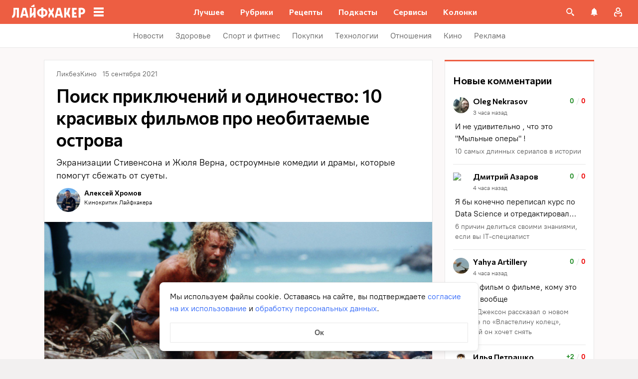

--- FILE ---
content_type: image/svg+xml
request_url: https://cdn.lifehacker.ru/wp-content/uploads/2022/12/twitter_1670826413.svg
body_size: 760
content:
<?xml version="1.0" encoding="UTF-8"?> <svg xmlns="http://www.w3.org/2000/svg" width="24" height="24" viewBox="0 0 24 24" fill="none"><path d="M21.7137 6.89396C21.3138 7.05159 20.8986 7.17596 20.4726 7.26599C20.942 6.8695 21.295 6.37357 21.4941 5.82002C21.5509 5.66199 21.3578 5.52534 21.1973 5.60995C20.6046 5.92242 19.9663 6.15683 19.2999 6.30674C19.2612 6.31544 19.2213 6.31985 19.1813 6.31985C19.0599 6.31985 18.9419 6.27979 18.8491 6.20707C18.14 5.65162 17.2281 5.3457 16.2814 5.3457C15.8717 5.3457 15.4581 5.40246 15.052 5.51442C13.7937 5.86133 12.8228 6.78395 12.5182 7.92225C12.4039 8.34921 12.373 8.77656 12.4262 9.1924C12.4323 9.24019 12.4068 9.27354 12.3912 9.28919C12.3637 9.31661 12.3246 9.33233 12.2841 9.33233C12.2796 9.33233 12.275 9.33214 12.2704 9.33175C9.516 9.10428 7.03223 7.92475 5.27658 6.01047C5.18705 5.91283 5.01537 5.9248 4.94401 6.0336C4.60021 6.55789 4.41852 7.15754 4.41852 7.76773C4.41852 8.70287 4.84119 9.58414 5.57535 10.2266C5.26662 10.1615 4.9678 10.059 4.69022 9.922C4.55593 9.85568 4.3907 9.94092 4.38881 10.0775C4.36959 11.4667 5.28461 12.7028 6.65534 13.2594C6.62774 13.26 6.60013 13.2603 6.57249 13.2603C6.35521 13.2603 6.13521 13.2416 5.91867 13.2049C5.76744 13.1792 5.64039 13.3067 5.68735 13.437C6.13227 14.6717 7.32824 15.5818 8.75945 15.7885C7.57163 16.4972 6.1884 16.8711 4.74872 16.8711L4.2999 16.8709C4.16162 16.8709 4.04466 16.951 4.00942 17.07C3.97471 17.1873 4.03865 17.311 4.15657 17.372C5.77885 18.2112 7.6293 18.6547 9.50867 18.6547C11.1537 18.6547 12.6925 18.3645 14.0824 17.7923C15.3565 17.2676 16.4825 16.5177 17.4289 15.5632C18.3106 14.6741 19 13.6477 19.478 12.5126C19.9337 11.4306 20.1746 10.2761 20.1746 9.17384V9.12133C20.1745 8.94434 20.2646 8.77781 20.4217 8.66445C21.0179 8.23417 21.537 7.72767 21.9647 7.15903C22.0776 7.00888 21.8995 6.8207 21.7137 6.89396Z" fill="#4AA0EB"></path></svg> 

--- FILE ---
content_type: text/plain; charset=utf-8
request_url: https://views.lifehacker.ru/get/
body_size: 263
content:
{"status":"ok","viewsCounts":{"2117414":"100","2117578":"100","2118469":"0","2118528":"100","2118726":"100","2118789":"0","2118854":"100","2118908":"100","2118935":"100","2118958":"0","2119019":"0","2119052":"100","2119373":"100","2119487":"100","2119509":"100"}}

--- FILE ---
content_type: application/javascript
request_url: https://lifehacker.ru/_nuxt/v7.5-D3iZwH3t.js
body_size: 264
content:
import{T as o}from"./v7.5-CjodAyuS.js";import{b0 as l,er as r}from"./v7.5-CV6R6r4b.js";import"./v7.5-Cobq8hrA.js";try{let e=typeof window<"u"?window:typeof global<"u"?global:typeof globalThis<"u"?globalThis:typeof self<"u"?self:{},t=new e.Error().stack;t&&(e._sentryDebugIds=e._sentryDebugIds||{},e._sentryDebugIds[t]="8923ec4e-e931-46a4-8290-c31d30af6687",e._sentryDebugIdIdentifier="sentry-dbid-8923ec4e-e931-46a4-8290-c31d30af6687")}catch{}const f=l({name:"CoreHtml",functional:!0,components:{TheContent:o},props:{elem:{type:Object,required:!0}},render(e){var n;const t=((n=e==null?void 0:e.elem)==null?void 0:n.children)??[];return r("div",{class:"core-html"},t.map(d=>r(o,{elem:d})))}},"$xz3e23jZYv");export{f as default};
//# sourceMappingURL=v7.5-D3iZwH3t.js.map
